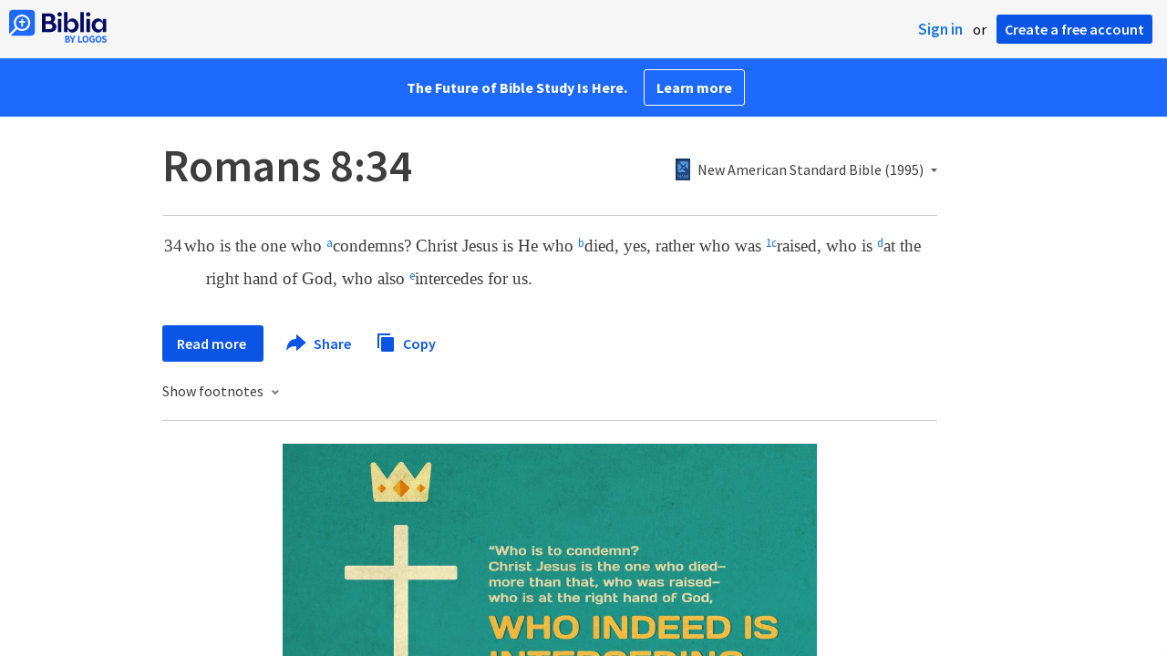

--- FILE ---
content_type: text/html; charset=utf-8
request_url: https://www.google.com/recaptcha/api2/aframe
body_size: 267
content:
<!DOCTYPE HTML><html><head><meta http-equiv="content-type" content="text/html; charset=UTF-8"></head><body><script nonce="Ugt3kQpEMjqyUE5IltoIaw">/** Anti-fraud and anti-abuse applications only. See google.com/recaptcha */ try{var clients={'sodar':'https://pagead2.googlesyndication.com/pagead/sodar?'};window.addEventListener("message",function(a){try{if(a.source===window.parent){var b=JSON.parse(a.data);var c=clients[b['id']];if(c){var d=document.createElement('img');d.src=c+b['params']+'&rc='+(localStorage.getItem("rc::a")?sessionStorage.getItem("rc::b"):"");window.document.body.appendChild(d);sessionStorage.setItem("rc::e",parseInt(sessionStorage.getItem("rc::e")||0)+1);localStorage.setItem("rc::h",'1769211108649');}}}catch(b){}});window.parent.postMessage("_grecaptcha_ready", "*");}catch(b){}</script></body></html>